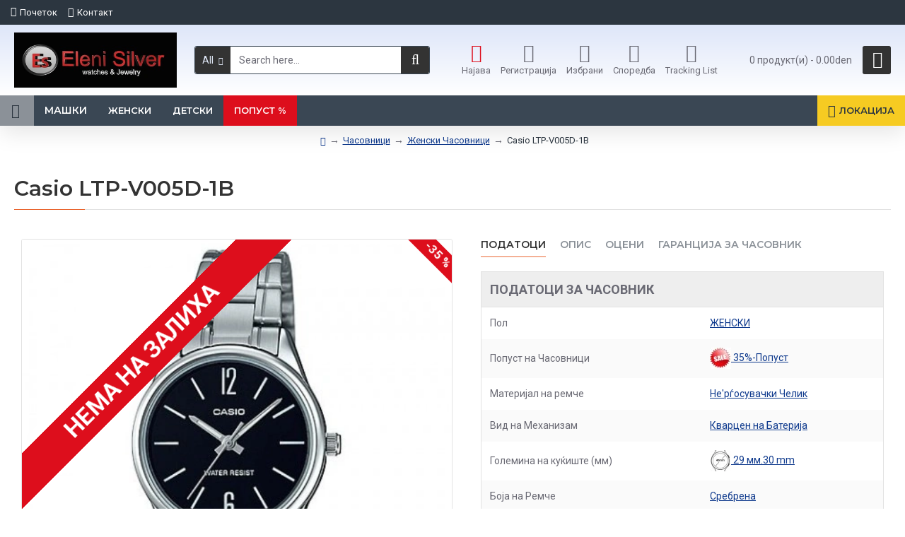

--- FILE ---
content_type: text/javascript
request_url: https://elenisilver.com.mk/catalog/view/javascript/me_fb_events/common.js?v=14218c54
body_size: 188
content:
function fbq_custom(trace = 'PageView', source_url = '', data = {}){
	data.trace = trace;
    data.source_url = source_url
    $.ajax({
        url: 'index.php?route=extension/me_fb_events/fb_custom',
        data: data, 
        type: "post",  
        success: function (data) {
        	console.log(data);
        }
     });
}
$(document).ready(function() {
	$('#search input[name=\'search\']').on('change', function(e) {
		var search_status = $('input[name="me_fb_events_track_search"]').val();
		if($(this).val() != '' && search_status == 1){
			fbq('track', 'Search', {
				search_string: $(this).val(), 
			},
			 {eventID: json['event_id']}
			 );
		}	
	});
});
function meaddtocart(product_id, quantity = 1){
	$.ajax({
		url: 'index.php?route=extension/me_fb_events&product_id='+product_id+'&type=addtocart',
		dataType: 'json',
		beforeSend: function() {
		},
		complete: function() {
		},
		success: function(json){
			if(json['me_fb_events_track_cart'] && json['me_fb_events_pixel_id']){
				fbq('track', 'AddToCart', {
					content_name: json['name'].replace("&amp;", "&"), 
					content_ids : [product_id],
				   content_type : 'product',
				   value : json['price'],
				   currency: json['currencycode'],
				},
				 {eventID: json['event_id']}
				 );
			}
		},
		error: function(xhr, ajaxOptions, thrownError) {
			alert(thrownError + "\r\n" + xhr.statusText + "\r\n" + xhr.responseText);
		}
	});
}
function meaddtowishlist(product_id){
	$.ajax({
		url: 'index.php?route=extension/me_fb_events&product_id='+product_id+'&type=addtowishlist',
		dataType: 'json',
		beforeSend: function() {
		},
		complete: function() {
		},
		success: function(json){
			if(json['me_fb_events_track_wishlist']){
				fbq('track', 'AddToWishlist', {
					content_name: json['name'].replace("&amp;", "&"), 
					content_ids : [product_id],
				   value : json['price'],
				   currency: json['currencycode'],
				},
				 {eventID: json['event_id']}
				 );
			}
		},
		error: function(xhr, ajaxOptions, thrownError) {
			alert(thrownError + "\r\n" + xhr.statusText + "\r\n" + xhr.responseText);
		}
	});
}